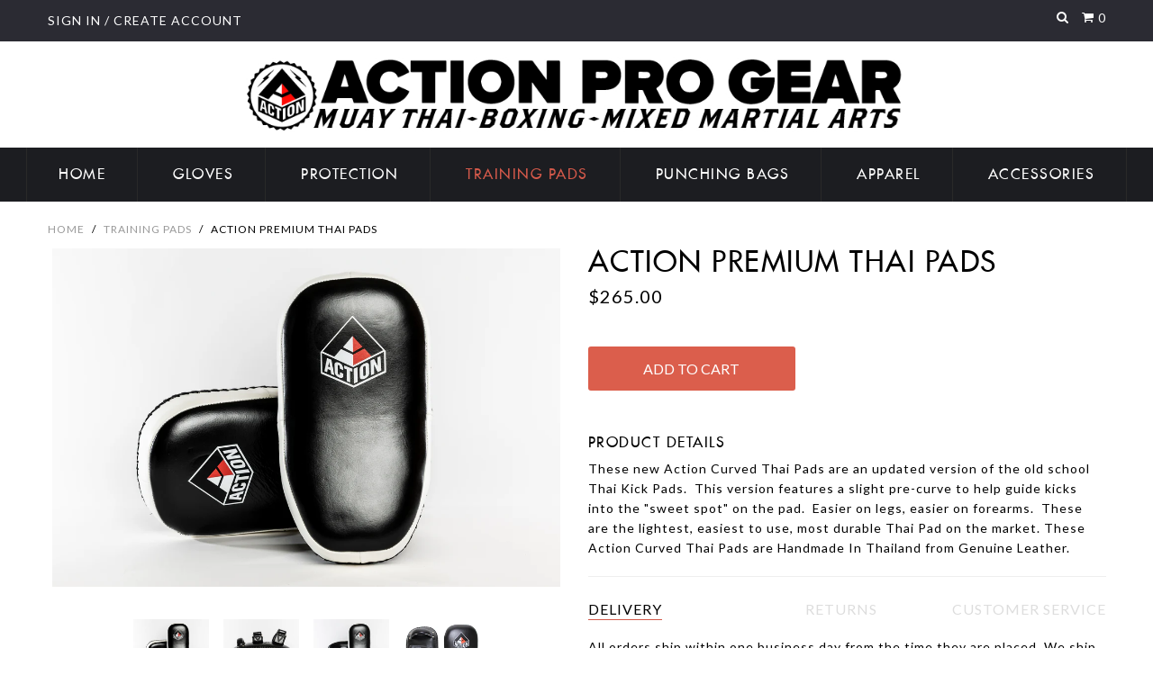

--- FILE ---
content_type: text/html; charset=utf-8
request_url: https://www.actionprogear.com/collections/training-pads/products/action-curved-thai-pads
body_size: 19707
content:
<!DOCTYPE html>
<!--[if lt IE 7 ]><html class="ie ie6" lang="en"> <![endif]-->
<!--[if IE 7 ]><html class="ie ie7" lang="en"> <![endif]-->
<!--[if IE 8 ]><html class="ie ie8" lang="en"> <![endif]-->
<!--[if (gte IE 9)|!(IE)]><!--><html lang="en"> <!--<![endif]-->
<head>
  

<!-- SEO Manager 4.2.5 -->
<title>Action Premium Thai Pads</title>
<meta name='description' content='These new Action Curved Thai Pads are an updated version of the old school Thai Kick Pads.  This version features a slight pre-curve to help guide kicks into the &quot;sweet spot&quot; on the pad.  Easier on legs, easier on forearms.  These are the lightest, easiest to use, most durable Thai Pad on the market. These Action Curve' />



<meta name="robots" content="index">


<meta name="robots" content="follow">








<!-- JSON-LD support -->
<script type="application/ld+json">
{
	"@context": "http://schema.org",
	"@type": "Organization",
	"url": "https://www.actionprogear.com","logo": "https://customers.seometamanager.com/knowledgegraph/logo/actionprogear_myshopify_com_logo.jpg","sameAs" : [
		, , , , "https", "https://twitter.com/actionprogear", "https://www.instagram.com/actionprogear/", "https://www.youtube.com/channel/UCcJi3JEe1jXV2NkEVOEmdEg", , , , , , , , , , , , , , , , , , , , , , , , , , , , 
	]}
</script>
<script type="application/ld+json">
{
  "@context": "http://schema.org",
  "@type": "WebSite",
  "url": "https://www.actionprogear.com",
  "potentialAction": {
      "@type": "SearchAction",
      "target": "https://www.actionprogear.com/search?q={query}",
      "query-input": "required name=query"
  }
}
</script><script type="application/ld+json">
{
	"@context": "http://schema.org",
	"@type": "Product",
	"brand": {
		"@type": "Brand",
		"name": "Action"
	},
	"sku": "ATP2",
	"description": "These new Action Curved Thai Pads are an updated version of the old school Thai Kick Pads.  This version features a slight pre-curve to help guide kicks into the \"sweet spot\" on the pad.  Easier on legs, easier on forearms.  These are the lightest, easiest to use, most durable Thai Pad on the market. These Action Curved Thai Pads are Handmade In Thailand from Genuine Leather. ",
	"url": "https:\/\/www.actionprogear.com\/products\/action-curved-thai-pads",
	"name": "Action Premium Thai Pads","image": "https://www.actionprogear.com/cdn/shop/files/IMG_5258_grande.jpg?v=1747682470","offers": {
		"@type": "Offer",
		"price": "265.00",
		"priceCurrency": "USD",
		"availability": "InStock",
		"itemCondition": "http://schema.org/NewCondition"
	}}
</script>
<!-- end: SEO Manager 4.2.5 -->


  <!-- Google Web Fonts
================================================== -->

  
  
  <link href='//fonts.googleapis.com/css?family=Arvo:400,700' rel='stylesheet' type='text/css'>
    

  
  
  <link href='//fonts.googleapis.com/css?family=Glegoo' rel='stylesheet' type='text/css'>
  

  
  
  <link href='//fonts.googleapis.com/css?family=Lato:300,400,700' rel='stylesheet' type='text/css'>
    

  
  
  <link href='//fonts.googleapis.com/css?family=Lobster' rel='stylesheet' type='text/css'>
     

  
  
  <link href='//fonts.googleapis.com/css?family=Lobster+Two:400,700' rel='stylesheet' type='text/css'>
     

  
  
  <link href='//fonts.googleapis.com/css?family=Montserrat:400,700' rel='stylesheet' type='text/css'>
    

  
  
  <link href='//fonts.googleapis.com/css?family=Noticia+Text:400,700' rel='stylesheet' type='text/css'>
       

  
  
  <link href='//fonts.googleapis.com/css?family=Open+Sans:400,300,700' rel='stylesheet' type='text/css'>
    

  
  
  <link href='//fonts.googleapis.com/css?family=Open+Sans+Condensed:300,700' rel='stylesheet' type='text/css'>
  

  
  
  <link href='//fonts.googleapis.com/css?family=Oswald:400,300,700' rel='stylesheet' type='text/css'>
  

  
  
  <link href='//fonts.googleapis.com/css?family=PT+Sans:400,700' rel='stylesheet' type='text/css'>
      

  
  
  <link href='//fonts.googleapis.com/css?family=PT+Sans+Narrow:400,700' rel='stylesheet' type='text/css'>
   

  
  
  <link href='//fonts.googleapis.com/css?family=Questrial' rel='stylesheet' type='text/css'>
     

  
  
  <link href='//fonts.googleapis.com/css?family=Raleway:400,300,700' rel='stylesheet' type='text/css'>
    


<meta property="og:type" content="product">
<meta property="og:title" content="Action Premium Thai Pads">
<meta property="og:url" content="https://www.actionprogear.com/products/action-curved-thai-pads">
<meta property="og:description" content="These new Action Curved Thai Pads are an updated version of the old school Thai Kick Pads.  This version features a slight pre-curve to help guide kicks into the &quot;sweet spot&quot; on the pad.  Easier on legs, easier on forearms.  These are the lightest, easiest to use, most durable Thai Pad on the market. These Action Curved Thai Pads are Handmade In Thailand from Genuine Leather. ">

<meta property="og:image" content="http://www.actionprogear.com/cdn/shop/files/IMG_5258_grande.jpg?v=1747682470">
<meta property="og:image:secure_url" content="https://www.actionprogear.com/cdn/shop/files/IMG_5258_grande.jpg?v=1747682470">

<meta property="og:image" content="http://www.actionprogear.com/cdn/shop/files/IMG_5262_grande.jpg?v=1747682470">
<meta property="og:image:secure_url" content="https://www.actionprogear.com/cdn/shop/files/IMG_5262_grande.jpg?v=1747682470">

<meta property="og:image" content="http://www.actionprogear.com/cdn/shop/files/IMG_5256_grande.jpg?v=1747682470">
<meta property="og:image:secure_url" content="https://www.actionprogear.com/cdn/shop/files/IMG_5256_grande.jpg?v=1747682470">

<meta property="og:price:amount" content="265.00">
<meta property="og:price:currency" content="USD">

<meta property="og:site_name" content="Action Pro Gear">



<meta name="twitter:card" content="summary">


<meta name="twitter:site" content="@actionprogear">


<meta name="twitter:title" content="Action Premium Thai Pads">
<meta name="twitter:description" content="These new Action Curved Thai Pads are an updated version of the old school Thai Kick Pads.  This version features a slight pre-curve to help guide kicks into the &quot;sweet spot&quot; on the pad.  Easier on le">
<meta name="twitter:image" content="https://www.actionprogear.com/cdn/shop/files/IMG_5258_large.jpg?v=1747682470">
<meta name="twitter:image:width" content="480">
<meta name="twitter:image:height" content="480">

  
  
 
  <!-- Meta 
================================================== -->

  
  <link rel="canonical" href="https://www.actionprogear.com/products/action-curved-thai-pads" />


  <!-- Mobile Specific Metas
================================================== -->
  <meta name="viewport" content="width=device-width, initial-scale=1, maximum-scale=1">

  <!-- CSS
================================================== -->

  <link href="//www.actionprogear.com/cdn/shop/t/6/assets/stylesheet.css?v=85702828495342014641758828698" rel="stylesheet" type="text/css" media="all" />  
  <link href="//www.actionprogear.com/cdn/shop/t/6/assets/layout.css?v=78741972971116728031506456871" rel="stylesheet" type="text/css" media="all" />
  <link href="//www.actionprogear.com/cdn/shop/t/6/assets/flexslider.css?v=167853096048703834411506456871" rel="stylesheet" type="text/css" media="all" />
  <link href="//www.actionprogear.com/cdn/shop/t/6/assets/jquery.fs.selecter.css?v=123680367040551680281506456863" rel="stylesheet" type="text/css" media="all" />
  <link href="//www.actionprogear.com/cdn/shop/t/6/assets/jquery.fancybox.css?v=49506620908487673081764707240" rel="stylesheet" type="text/css" media="all" />
  <link href="//www.actionprogear.com/cdn/shop/t/6/assets/font-awesome.css?v=79408481144322136341506456859" rel="stylesheet" type="text/css" media="all" />


  <!--[if IE 7]>
<link href="//www.actionprogear.com/cdn/shop/t/6/assets/ie7.css?v=173202355345939848621506456862" rel="stylesheet" type="text/css" media="all" />
<![endif]-->

  <!--[if lt IE 9]>
<script src="//html5shim.googlecode.com/svn/trunk/html5.js"></script>
<![endif]-->

  <!-- JS
================================================= -->

  <script type="text/javascript" src="//ajax.googleapis.com/ajax/libs/jquery/1.11.0/jquery.min.js"></script>

  <script src="//www.actionprogear.com/cdn/shop/t/6/assets/theme.js?v=161750496584357022761506456872" type="text/javascript"></script>  
  <script src="//www.actionprogear.com/cdn/shopifycloud/storefront/assets/themes_support/option_selection-b017cd28.js" type="text/javascript"></script>
  <script src="//www.actionprogear.com/cdn/shop/t/6/assets/jquery.flexslider.js?v=87967274170219106311506456863" type="text/javascript"></script>
  <script src="//www.actionprogear.com/cdn/shop/t/6/assets/jquery.easing.1.3.js?v=172541285191835633401506456862" type="text/javascript"></script>
  <script src="//www.actionprogear.com/cdn/shop/t/6/assets/jquery.fs.selecter.min.js?v=121112644360495546941506456863" type="text/javascript"></script>
  <script src="//www.actionprogear.com/cdn/shop/t/6/assets/jquery.fs.shifter.js?v=83991736618713281761506456863" type="text/javascript"></script>
  <script src="//www.actionprogear.com/cdn/shop/t/6/assets/jquery.fancybox.pack.js?v=98388074616830255951506456863" type="text/javascript"></script> 
  <script src="//www.actionprogear.com/cdn/shop/t/6/assets/jquery.elevatezoom.js?v=41461768052650408631506456862" type="text/javascript"></script>  
  <script src="//www.actionprogear.com/cdn/shop/t/6/assets/jquery.placeholder.js?v=23817066470502801731506456863" type="text/javascript"></script>  
  <script src="//www.actionprogear.com/cdn/shop/t/6/assets/jquery.cookie.js?v=61671871682430135081506456862" type="text/javascript"></script>

      

  <script type="text/javascript" async src="https://judge.me/shopify.js"></script>

  <!--[if (gte IE 6)&(lte IE 8)]>
  <script src="//www.actionprogear.com/cdn/shop/t/6/assets/selectivizr-min.js?v=53916545486504562791506456867" type="text/javascript"></script>
  <![endif]-->   

  <script>window.performance && window.performance.mark && window.performance.mark('shopify.content_for_header.start');</script><meta name="google-site-verification" content="vnkN7pZVB3H20gFdNcqde28THrGd2No-1yNbzfICfVQ">
<meta id="shopify-digital-wallet" name="shopify-digital-wallet" content="/2510543/digital_wallets/dialog">
<meta name="shopify-checkout-api-token" content="c11d88f12448aaffeff60634654c5918">
<meta id="in-context-paypal-metadata" data-shop-id="2510543" data-venmo-supported="false" data-environment="production" data-locale="en_US" data-paypal-v4="true" data-currency="USD">
<link rel="alternate" type="application/json+oembed" href="https://www.actionprogear.com/products/action-curved-thai-pads.oembed">
<script async="async" src="/checkouts/internal/preloads.js?locale=en-US"></script>
<link rel="preconnect" href="https://shop.app" crossorigin="anonymous">
<script async="async" src="https://shop.app/checkouts/internal/preloads.js?locale=en-US&shop_id=2510543" crossorigin="anonymous"></script>
<script id="apple-pay-shop-capabilities" type="application/json">{"shopId":2510543,"countryCode":"US","currencyCode":"USD","merchantCapabilities":["supports3DS"],"merchantId":"gid:\/\/shopify\/Shop\/2510543","merchantName":"Action Pro Gear","requiredBillingContactFields":["postalAddress","email"],"requiredShippingContactFields":["postalAddress","email"],"shippingType":"shipping","supportedNetworks":["visa","masterCard","amex","discover","elo","jcb"],"total":{"type":"pending","label":"Action Pro Gear","amount":"1.00"},"shopifyPaymentsEnabled":true,"supportsSubscriptions":true}</script>
<script id="shopify-features" type="application/json">{"accessToken":"c11d88f12448aaffeff60634654c5918","betas":["rich-media-storefront-analytics"],"domain":"www.actionprogear.com","predictiveSearch":true,"shopId":2510543,"locale":"en"}</script>
<script>var Shopify = Shopify || {};
Shopify.shop = "actionprogear.myshopify.com";
Shopify.locale = "en";
Shopify.currency = {"active":"USD","rate":"1.0"};
Shopify.country = "US";
Shopify.theme = {"name":"Copy of Vantage \/\/ LATEST \/\/ SEED_B4Bold_CSP","id":3089563678,"schema_name":null,"schema_version":null,"theme_store_id":459,"role":"main"};
Shopify.theme.handle = "null";
Shopify.theme.style = {"id":null,"handle":null};
Shopify.cdnHost = "www.actionprogear.com/cdn";
Shopify.routes = Shopify.routes || {};
Shopify.routes.root = "/";</script>
<script type="module">!function(o){(o.Shopify=o.Shopify||{}).modules=!0}(window);</script>
<script>!function(o){function n(){var o=[];function n(){o.push(Array.prototype.slice.apply(arguments))}return n.q=o,n}var t=o.Shopify=o.Shopify||{};t.loadFeatures=n(),t.autoloadFeatures=n()}(window);</script>
<script>
  window.ShopifyPay = window.ShopifyPay || {};
  window.ShopifyPay.apiHost = "shop.app\/pay";
  window.ShopifyPay.redirectState = null;
</script>
<script id="shop-js-analytics" type="application/json">{"pageType":"product"}</script>
<script defer="defer" async type="module" src="//www.actionprogear.com/cdn/shopifycloud/shop-js/modules/v2/client.init-shop-cart-sync_BT-GjEfc.en.esm.js"></script>
<script defer="defer" async type="module" src="//www.actionprogear.com/cdn/shopifycloud/shop-js/modules/v2/chunk.common_D58fp_Oc.esm.js"></script>
<script defer="defer" async type="module" src="//www.actionprogear.com/cdn/shopifycloud/shop-js/modules/v2/chunk.modal_xMitdFEc.esm.js"></script>
<script type="module">
  await import("//www.actionprogear.com/cdn/shopifycloud/shop-js/modules/v2/client.init-shop-cart-sync_BT-GjEfc.en.esm.js");
await import("//www.actionprogear.com/cdn/shopifycloud/shop-js/modules/v2/chunk.common_D58fp_Oc.esm.js");
await import("//www.actionprogear.com/cdn/shopifycloud/shop-js/modules/v2/chunk.modal_xMitdFEc.esm.js");

  window.Shopify.SignInWithShop?.initShopCartSync?.({"fedCMEnabled":true,"windoidEnabled":true});

</script>
<script>
  window.Shopify = window.Shopify || {};
  if (!window.Shopify.featureAssets) window.Shopify.featureAssets = {};
  window.Shopify.featureAssets['shop-js'] = {"shop-cart-sync":["modules/v2/client.shop-cart-sync_DZOKe7Ll.en.esm.js","modules/v2/chunk.common_D58fp_Oc.esm.js","modules/v2/chunk.modal_xMitdFEc.esm.js"],"init-fed-cm":["modules/v2/client.init-fed-cm_B6oLuCjv.en.esm.js","modules/v2/chunk.common_D58fp_Oc.esm.js","modules/v2/chunk.modal_xMitdFEc.esm.js"],"shop-cash-offers":["modules/v2/client.shop-cash-offers_D2sdYoxE.en.esm.js","modules/v2/chunk.common_D58fp_Oc.esm.js","modules/v2/chunk.modal_xMitdFEc.esm.js"],"shop-login-button":["modules/v2/client.shop-login-button_QeVjl5Y3.en.esm.js","modules/v2/chunk.common_D58fp_Oc.esm.js","modules/v2/chunk.modal_xMitdFEc.esm.js"],"pay-button":["modules/v2/client.pay-button_DXTOsIq6.en.esm.js","modules/v2/chunk.common_D58fp_Oc.esm.js","modules/v2/chunk.modal_xMitdFEc.esm.js"],"shop-button":["modules/v2/client.shop-button_DQZHx9pm.en.esm.js","modules/v2/chunk.common_D58fp_Oc.esm.js","modules/v2/chunk.modal_xMitdFEc.esm.js"],"avatar":["modules/v2/client.avatar_BTnouDA3.en.esm.js"],"init-windoid":["modules/v2/client.init-windoid_CR1B-cfM.en.esm.js","modules/v2/chunk.common_D58fp_Oc.esm.js","modules/v2/chunk.modal_xMitdFEc.esm.js"],"init-shop-for-new-customer-accounts":["modules/v2/client.init-shop-for-new-customer-accounts_C_vY_xzh.en.esm.js","modules/v2/client.shop-login-button_QeVjl5Y3.en.esm.js","modules/v2/chunk.common_D58fp_Oc.esm.js","modules/v2/chunk.modal_xMitdFEc.esm.js"],"init-shop-email-lookup-coordinator":["modules/v2/client.init-shop-email-lookup-coordinator_BI7n9ZSv.en.esm.js","modules/v2/chunk.common_D58fp_Oc.esm.js","modules/v2/chunk.modal_xMitdFEc.esm.js"],"init-shop-cart-sync":["modules/v2/client.init-shop-cart-sync_BT-GjEfc.en.esm.js","modules/v2/chunk.common_D58fp_Oc.esm.js","modules/v2/chunk.modal_xMitdFEc.esm.js"],"shop-toast-manager":["modules/v2/client.shop-toast-manager_DiYdP3xc.en.esm.js","modules/v2/chunk.common_D58fp_Oc.esm.js","modules/v2/chunk.modal_xMitdFEc.esm.js"],"init-customer-accounts":["modules/v2/client.init-customer-accounts_D9ZNqS-Q.en.esm.js","modules/v2/client.shop-login-button_QeVjl5Y3.en.esm.js","modules/v2/chunk.common_D58fp_Oc.esm.js","modules/v2/chunk.modal_xMitdFEc.esm.js"],"init-customer-accounts-sign-up":["modules/v2/client.init-customer-accounts-sign-up_iGw4briv.en.esm.js","modules/v2/client.shop-login-button_QeVjl5Y3.en.esm.js","modules/v2/chunk.common_D58fp_Oc.esm.js","modules/v2/chunk.modal_xMitdFEc.esm.js"],"shop-follow-button":["modules/v2/client.shop-follow-button_CqMgW2wH.en.esm.js","modules/v2/chunk.common_D58fp_Oc.esm.js","modules/v2/chunk.modal_xMitdFEc.esm.js"],"checkout-modal":["modules/v2/client.checkout-modal_xHeaAweL.en.esm.js","modules/v2/chunk.common_D58fp_Oc.esm.js","modules/v2/chunk.modal_xMitdFEc.esm.js"],"shop-login":["modules/v2/client.shop-login_D91U-Q7h.en.esm.js","modules/v2/chunk.common_D58fp_Oc.esm.js","modules/v2/chunk.modal_xMitdFEc.esm.js"],"lead-capture":["modules/v2/client.lead-capture_BJmE1dJe.en.esm.js","modules/v2/chunk.common_D58fp_Oc.esm.js","modules/v2/chunk.modal_xMitdFEc.esm.js"],"payment-terms":["modules/v2/client.payment-terms_Ci9AEqFq.en.esm.js","modules/v2/chunk.common_D58fp_Oc.esm.js","modules/v2/chunk.modal_xMitdFEc.esm.js"]};
</script>
<script id="__st">var __st={"a":2510543,"offset":-28800,"reqid":"0a843759-a046-40d4-ac24-8ab17276e87e-1769083154","pageurl":"www.actionprogear.com\/collections\/training-pads\/products\/action-curved-thai-pads","u":"d5457696259c","p":"product","rtyp":"product","rid":6003709893};</script>
<script>window.ShopifyPaypalV4VisibilityTracking = true;</script>
<script id="captcha-bootstrap">!function(){'use strict';const t='contact',e='account',n='new_comment',o=[[t,t],['blogs',n],['comments',n],[t,'customer']],c=[[e,'customer_login'],[e,'guest_login'],[e,'recover_customer_password'],[e,'create_customer']],r=t=>t.map((([t,e])=>`form[action*='/${t}']:not([data-nocaptcha='true']) input[name='form_type'][value='${e}']`)).join(','),a=t=>()=>t?[...document.querySelectorAll(t)].map((t=>t.form)):[];function s(){const t=[...o],e=r(t);return a(e)}const i='password',u='form_key',d=['recaptcha-v3-token','g-recaptcha-response','h-captcha-response',i],f=()=>{try{return window.sessionStorage}catch{return}},m='__shopify_v',_=t=>t.elements[u];function p(t,e,n=!1){try{const o=window.sessionStorage,c=JSON.parse(o.getItem(e)),{data:r}=function(t){const{data:e,action:n}=t;return t[m]||n?{data:e,action:n}:{data:t,action:n}}(c);for(const[e,n]of Object.entries(r))t.elements[e]&&(t.elements[e].value=n);n&&o.removeItem(e)}catch(o){console.error('form repopulation failed',{error:o})}}const l='form_type',E='cptcha';function T(t){t.dataset[E]=!0}const w=window,h=w.document,L='Shopify',v='ce_forms',y='captcha';let A=!1;((t,e)=>{const n=(g='f06e6c50-85a8-45c8-87d0-21a2b65856fe',I='https://cdn.shopify.com/shopifycloud/storefront-forms-hcaptcha/ce_storefront_forms_captcha_hcaptcha.v1.5.2.iife.js',D={infoText:'Protected by hCaptcha',privacyText:'Privacy',termsText:'Terms'},(t,e,n)=>{const o=w[L][v],c=o.bindForm;if(c)return c(t,g,e,D).then(n);var r;o.q.push([[t,g,e,D],n]),r=I,A||(h.body.append(Object.assign(h.createElement('script'),{id:'captcha-provider',async:!0,src:r})),A=!0)});var g,I,D;w[L]=w[L]||{},w[L][v]=w[L][v]||{},w[L][v].q=[],w[L][y]=w[L][y]||{},w[L][y].protect=function(t,e){n(t,void 0,e),T(t)},Object.freeze(w[L][y]),function(t,e,n,w,h,L){const[v,y,A,g]=function(t,e,n){const i=e?o:[],u=t?c:[],d=[...i,...u],f=r(d),m=r(i),_=r(d.filter((([t,e])=>n.includes(e))));return[a(f),a(m),a(_),s()]}(w,h,L),I=t=>{const e=t.target;return e instanceof HTMLFormElement?e:e&&e.form},D=t=>v().includes(t);t.addEventListener('submit',(t=>{const e=I(t);if(!e)return;const n=D(e)&&!e.dataset.hcaptchaBound&&!e.dataset.recaptchaBound,o=_(e),c=g().includes(e)&&(!o||!o.value);(n||c)&&t.preventDefault(),c&&!n&&(function(t){try{if(!f())return;!function(t){const e=f();if(!e)return;const n=_(t);if(!n)return;const o=n.value;o&&e.removeItem(o)}(t);const e=Array.from(Array(32),(()=>Math.random().toString(36)[2])).join('');!function(t,e){_(t)||t.append(Object.assign(document.createElement('input'),{type:'hidden',name:u})),t.elements[u].value=e}(t,e),function(t,e){const n=f();if(!n)return;const o=[...t.querySelectorAll(`input[type='${i}']`)].map((({name:t})=>t)),c=[...d,...o],r={};for(const[a,s]of new FormData(t).entries())c.includes(a)||(r[a]=s);n.setItem(e,JSON.stringify({[m]:1,action:t.action,data:r}))}(t,e)}catch(e){console.error('failed to persist form',e)}}(e),e.submit())}));const S=(t,e)=>{t&&!t.dataset[E]&&(n(t,e.some((e=>e===t))),T(t))};for(const o of['focusin','change'])t.addEventListener(o,(t=>{const e=I(t);D(e)&&S(e,y())}));const B=e.get('form_key'),M=e.get(l),P=B&&M;t.addEventListener('DOMContentLoaded',(()=>{const t=y();if(P)for(const e of t)e.elements[l].value===M&&p(e,B);[...new Set([...A(),...v().filter((t=>'true'===t.dataset.shopifyCaptcha))])].forEach((e=>S(e,t)))}))}(h,new URLSearchParams(w.location.search),n,t,e,['guest_login'])})(!0,!0)}();</script>
<script integrity="sha256-4kQ18oKyAcykRKYeNunJcIwy7WH5gtpwJnB7kiuLZ1E=" data-source-attribution="shopify.loadfeatures" defer="defer" src="//www.actionprogear.com/cdn/shopifycloud/storefront/assets/storefront/load_feature-a0a9edcb.js" crossorigin="anonymous"></script>
<script crossorigin="anonymous" defer="defer" src="//www.actionprogear.com/cdn/shopifycloud/storefront/assets/shopify_pay/storefront-65b4c6d7.js?v=20250812"></script>
<script data-source-attribution="shopify.dynamic_checkout.dynamic.init">var Shopify=Shopify||{};Shopify.PaymentButton=Shopify.PaymentButton||{isStorefrontPortableWallets:!0,init:function(){window.Shopify.PaymentButton.init=function(){};var t=document.createElement("script");t.src="https://www.actionprogear.com/cdn/shopifycloud/portable-wallets/latest/portable-wallets.en.js",t.type="module",document.head.appendChild(t)}};
</script>
<script data-source-attribution="shopify.dynamic_checkout.buyer_consent">
  function portableWalletsHideBuyerConsent(e){var t=document.getElementById("shopify-buyer-consent"),n=document.getElementById("shopify-subscription-policy-button");t&&n&&(t.classList.add("hidden"),t.setAttribute("aria-hidden","true"),n.removeEventListener("click",e))}function portableWalletsShowBuyerConsent(e){var t=document.getElementById("shopify-buyer-consent"),n=document.getElementById("shopify-subscription-policy-button");t&&n&&(t.classList.remove("hidden"),t.removeAttribute("aria-hidden"),n.addEventListener("click",e))}window.Shopify?.PaymentButton&&(window.Shopify.PaymentButton.hideBuyerConsent=portableWalletsHideBuyerConsent,window.Shopify.PaymentButton.showBuyerConsent=portableWalletsShowBuyerConsent);
</script>
<script data-source-attribution="shopify.dynamic_checkout.cart.bootstrap">document.addEventListener("DOMContentLoaded",(function(){function t(){return document.querySelector("shopify-accelerated-checkout-cart, shopify-accelerated-checkout")}if(t())Shopify.PaymentButton.init();else{new MutationObserver((function(e,n){t()&&(Shopify.PaymentButton.init(),n.disconnect())})).observe(document.body,{childList:!0,subtree:!0})}}));
</script>
<script id='scb4127' type='text/javascript' async='' src='https://www.actionprogear.com/cdn/shopifycloud/privacy-banner/storefront-banner.js'></script><link id="shopify-accelerated-checkout-styles" rel="stylesheet" media="screen" href="https://www.actionprogear.com/cdn/shopifycloud/portable-wallets/latest/accelerated-checkout-backwards-compat.css" crossorigin="anonymous">
<style id="shopify-accelerated-checkout-cart">
        #shopify-buyer-consent {
  margin-top: 1em;
  display: inline-block;
  width: 100%;
}

#shopify-buyer-consent.hidden {
  display: none;
}

#shopify-subscription-policy-button {
  background: none;
  border: none;
  padding: 0;
  text-decoration: underline;
  font-size: inherit;
  cursor: pointer;
}

#shopify-subscription-policy-button::before {
  box-shadow: none;
}

      </style>

<script>window.performance && window.performance.mark && window.performance.mark('shopify.content_for_header.end');</script>

  

  <!-- Favicons
================================================== -->
  <link rel="shortcut icon" href="//www.actionprogear.com/cdn/shop/t/6/assets/favicon.png?v=183564326355949039341506456858">
  
<meta name="google-site-verification" content="pw7hEDQNFKoP53xnthTCUJmIYRqo1OhkdX60kzYVtpc" />

<script src="https://cdn.shopify.com/extensions/019bdd98-4781-79f9-bd45-b95809be009f/downpay-1299/assets/downpay-product-ui.js" type="text/javascript" defer="defer"></script>
<link href="https://cdn.shopify.com/extensions/019bdd98-4781-79f9-bd45-b95809be009f/downpay-1299/assets/downpay-product.css" rel="stylesheet" type="text/css" media="all">
<link href="https://monorail-edge.shopifysvc.com" rel="dns-prefetch">
<script>(function(){if ("sendBeacon" in navigator && "performance" in window) {try {var session_token_from_headers = performance.getEntriesByType('navigation')[0].serverTiming.find(x => x.name == '_s').description;} catch {var session_token_from_headers = undefined;}var session_cookie_matches = document.cookie.match(/_shopify_s=([^;]*)/);var session_token_from_cookie = session_cookie_matches && session_cookie_matches.length === 2 ? session_cookie_matches[1] : "";var session_token = session_token_from_headers || session_token_from_cookie || "";function handle_abandonment_event(e) {var entries = performance.getEntries().filter(function(entry) {return /monorail-edge.shopifysvc.com/.test(entry.name);});if (!window.abandonment_tracked && entries.length === 0) {window.abandonment_tracked = true;var currentMs = Date.now();var navigation_start = performance.timing.navigationStart;var payload = {shop_id: 2510543,url: window.location.href,navigation_start,duration: currentMs - navigation_start,session_token,page_type: "product"};window.navigator.sendBeacon("https://monorail-edge.shopifysvc.com/v1/produce", JSON.stringify({schema_id: "online_store_buyer_site_abandonment/1.1",payload: payload,metadata: {event_created_at_ms: currentMs,event_sent_at_ms: currentMs}}));}}window.addEventListener('pagehide', handle_abandonment_event);}}());</script>
<script id="web-pixels-manager-setup">(function e(e,d,r,n,o){if(void 0===o&&(o={}),!Boolean(null===(a=null===(i=window.Shopify)||void 0===i?void 0:i.analytics)||void 0===a?void 0:a.replayQueue)){var i,a;window.Shopify=window.Shopify||{};var t=window.Shopify;t.analytics=t.analytics||{};var s=t.analytics;s.replayQueue=[],s.publish=function(e,d,r){return s.replayQueue.push([e,d,r]),!0};try{self.performance.mark("wpm:start")}catch(e){}var l=function(){var e={modern:/Edge?\/(1{2}[4-9]|1[2-9]\d|[2-9]\d{2}|\d{4,})\.\d+(\.\d+|)|Firefox\/(1{2}[4-9]|1[2-9]\d|[2-9]\d{2}|\d{4,})\.\d+(\.\d+|)|Chrom(ium|e)\/(9{2}|\d{3,})\.\d+(\.\d+|)|(Maci|X1{2}).+ Version\/(15\.\d+|(1[6-9]|[2-9]\d|\d{3,})\.\d+)([,.]\d+|)( \(\w+\)|)( Mobile\/\w+|) Safari\/|Chrome.+OPR\/(9{2}|\d{3,})\.\d+\.\d+|(CPU[ +]OS|iPhone[ +]OS|CPU[ +]iPhone|CPU IPhone OS|CPU iPad OS)[ +]+(15[._]\d+|(1[6-9]|[2-9]\d|\d{3,})[._]\d+)([._]\d+|)|Android:?[ /-](13[3-9]|1[4-9]\d|[2-9]\d{2}|\d{4,})(\.\d+|)(\.\d+|)|Android.+Firefox\/(13[5-9]|1[4-9]\d|[2-9]\d{2}|\d{4,})\.\d+(\.\d+|)|Android.+Chrom(ium|e)\/(13[3-9]|1[4-9]\d|[2-9]\d{2}|\d{4,})\.\d+(\.\d+|)|SamsungBrowser\/([2-9]\d|\d{3,})\.\d+/,legacy:/Edge?\/(1[6-9]|[2-9]\d|\d{3,})\.\d+(\.\d+|)|Firefox\/(5[4-9]|[6-9]\d|\d{3,})\.\d+(\.\d+|)|Chrom(ium|e)\/(5[1-9]|[6-9]\d|\d{3,})\.\d+(\.\d+|)([\d.]+$|.*Safari\/(?![\d.]+ Edge\/[\d.]+$))|(Maci|X1{2}).+ Version\/(10\.\d+|(1[1-9]|[2-9]\d|\d{3,})\.\d+)([,.]\d+|)( \(\w+\)|)( Mobile\/\w+|) Safari\/|Chrome.+OPR\/(3[89]|[4-9]\d|\d{3,})\.\d+\.\d+|(CPU[ +]OS|iPhone[ +]OS|CPU[ +]iPhone|CPU IPhone OS|CPU iPad OS)[ +]+(10[._]\d+|(1[1-9]|[2-9]\d|\d{3,})[._]\d+)([._]\d+|)|Android:?[ /-](13[3-9]|1[4-9]\d|[2-9]\d{2}|\d{4,})(\.\d+|)(\.\d+|)|Mobile Safari.+OPR\/([89]\d|\d{3,})\.\d+\.\d+|Android.+Firefox\/(13[5-9]|1[4-9]\d|[2-9]\d{2}|\d{4,})\.\d+(\.\d+|)|Android.+Chrom(ium|e)\/(13[3-9]|1[4-9]\d|[2-9]\d{2}|\d{4,})\.\d+(\.\d+|)|Android.+(UC? ?Browser|UCWEB|U3)[ /]?(15\.([5-9]|\d{2,})|(1[6-9]|[2-9]\d|\d{3,})\.\d+)\.\d+|SamsungBrowser\/(5\.\d+|([6-9]|\d{2,})\.\d+)|Android.+MQ{2}Browser\/(14(\.(9|\d{2,})|)|(1[5-9]|[2-9]\d|\d{3,})(\.\d+|))(\.\d+|)|K[Aa][Ii]OS\/(3\.\d+|([4-9]|\d{2,})\.\d+)(\.\d+|)/},d=e.modern,r=e.legacy,n=navigator.userAgent;return n.match(d)?"modern":n.match(r)?"legacy":"unknown"}(),u="modern"===l?"modern":"legacy",c=(null!=n?n:{modern:"",legacy:""})[u],f=function(e){return[e.baseUrl,"/wpm","/b",e.hashVersion,"modern"===e.buildTarget?"m":"l",".js"].join("")}({baseUrl:d,hashVersion:r,buildTarget:u}),m=function(e){var d=e.version,r=e.bundleTarget,n=e.surface,o=e.pageUrl,i=e.monorailEndpoint;return{emit:function(e){var a=e.status,t=e.errorMsg,s=(new Date).getTime(),l=JSON.stringify({metadata:{event_sent_at_ms:s},events:[{schema_id:"web_pixels_manager_load/3.1",payload:{version:d,bundle_target:r,page_url:o,status:a,surface:n,error_msg:t},metadata:{event_created_at_ms:s}}]});if(!i)return console&&console.warn&&console.warn("[Web Pixels Manager] No Monorail endpoint provided, skipping logging."),!1;try{return self.navigator.sendBeacon.bind(self.navigator)(i,l)}catch(e){}var u=new XMLHttpRequest;try{return u.open("POST",i,!0),u.setRequestHeader("Content-Type","text/plain"),u.send(l),!0}catch(e){return console&&console.warn&&console.warn("[Web Pixels Manager] Got an unhandled error while logging to Monorail."),!1}}}}({version:r,bundleTarget:l,surface:e.surface,pageUrl:self.location.href,monorailEndpoint:e.monorailEndpoint});try{o.browserTarget=l,function(e){var d=e.src,r=e.async,n=void 0===r||r,o=e.onload,i=e.onerror,a=e.sri,t=e.scriptDataAttributes,s=void 0===t?{}:t,l=document.createElement("script"),u=document.querySelector("head"),c=document.querySelector("body");if(l.async=n,l.src=d,a&&(l.integrity=a,l.crossOrigin="anonymous"),s)for(var f in s)if(Object.prototype.hasOwnProperty.call(s,f))try{l.dataset[f]=s[f]}catch(e){}if(o&&l.addEventListener("load",o),i&&l.addEventListener("error",i),u)u.appendChild(l);else{if(!c)throw new Error("Did not find a head or body element to append the script");c.appendChild(l)}}({src:f,async:!0,onload:function(){if(!function(){var e,d;return Boolean(null===(d=null===(e=window.Shopify)||void 0===e?void 0:e.analytics)||void 0===d?void 0:d.initialized)}()){var d=window.webPixelsManager.init(e)||void 0;if(d){var r=window.Shopify.analytics;r.replayQueue.forEach((function(e){var r=e[0],n=e[1],o=e[2];d.publishCustomEvent(r,n,o)})),r.replayQueue=[],r.publish=d.publishCustomEvent,r.visitor=d.visitor,r.initialized=!0}}},onerror:function(){return m.emit({status:"failed",errorMsg:"".concat(f," has failed to load")})},sri:function(e){var d=/^sha384-[A-Za-z0-9+/=]+$/;return"string"==typeof e&&d.test(e)}(c)?c:"",scriptDataAttributes:o}),m.emit({status:"loading"})}catch(e){m.emit({status:"failed",errorMsg:(null==e?void 0:e.message)||"Unknown error"})}}})({shopId: 2510543,storefrontBaseUrl: "https://www.actionprogear.com",extensionsBaseUrl: "https://extensions.shopifycdn.com/cdn/shopifycloud/web-pixels-manager",monorailEndpoint: "https://monorail-edge.shopifysvc.com/unstable/produce_batch",surface: "storefront-renderer",enabledBetaFlags: ["2dca8a86"],webPixelsConfigList: [{"id":"804421750","configuration":"{\"webPixelName\":\"Judge.me\"}","eventPayloadVersion":"v1","runtimeContext":"STRICT","scriptVersion":"34ad157958823915625854214640f0bf","type":"APP","apiClientId":683015,"privacyPurposes":["ANALYTICS"],"dataSharingAdjustments":{"protectedCustomerApprovalScopes":["read_customer_email","read_customer_name","read_customer_personal_data","read_customer_phone"]}},{"id":"524288118","configuration":"{\"config\":\"{\\\"google_tag_ids\\\":[\\\"GT-MBNL694R\\\",\\\"G-EZ8WLTF6PH\\\"],\\\"target_country\\\":\\\"US\\\",\\\"gtag_events\\\":[{\\\"type\\\":\\\"begin_checkout\\\",\\\"action_label\\\":\\\"G-EZ8WLTF6PH\\\"},{\\\"type\\\":\\\"search\\\",\\\"action_label\\\":\\\"G-EZ8WLTF6PH\\\"},{\\\"type\\\":\\\"view_item\\\",\\\"action_label\\\":[\\\"MC-7Q8VQCLTS1\\\",\\\"G-EZ8WLTF6PH\\\"]},{\\\"type\\\":\\\"purchase\\\",\\\"action_label\\\":[\\\"MC-7Q8VQCLTS1\\\",\\\"G-EZ8WLTF6PH\\\"]},{\\\"type\\\":\\\"page_view\\\",\\\"action_label\\\":[\\\"MC-7Q8VQCLTS1\\\",\\\"G-EZ8WLTF6PH\\\"]},{\\\"type\\\":\\\"add_payment_info\\\",\\\"action_label\\\":\\\"G-EZ8WLTF6PH\\\"},{\\\"type\\\":\\\"add_to_cart\\\",\\\"action_label\\\":\\\"G-EZ8WLTF6PH\\\"}],\\\"enable_monitoring_mode\\\":false}\"}","eventPayloadVersion":"v1","runtimeContext":"OPEN","scriptVersion":"b2a88bafab3e21179ed38636efcd8a93","type":"APP","apiClientId":1780363,"privacyPurposes":[],"dataSharingAdjustments":{"protectedCustomerApprovalScopes":["read_customer_address","read_customer_email","read_customer_name","read_customer_personal_data","read_customer_phone"]}},{"id":"52559990","eventPayloadVersion":"v1","runtimeContext":"LAX","scriptVersion":"1","type":"CUSTOM","privacyPurposes":["MARKETING"],"name":"Meta pixel (migrated)"},{"id":"76349558","eventPayloadVersion":"v1","runtimeContext":"LAX","scriptVersion":"1","type":"CUSTOM","privacyPurposes":["ANALYTICS"],"name":"Google Analytics tag (migrated)"},{"id":"shopify-app-pixel","configuration":"{}","eventPayloadVersion":"v1","runtimeContext":"STRICT","scriptVersion":"0450","apiClientId":"shopify-pixel","type":"APP","privacyPurposes":["ANALYTICS","MARKETING"]},{"id":"shopify-custom-pixel","eventPayloadVersion":"v1","runtimeContext":"LAX","scriptVersion":"0450","apiClientId":"shopify-pixel","type":"CUSTOM","privacyPurposes":["ANALYTICS","MARKETING"]}],isMerchantRequest: false,initData: {"shop":{"name":"Action Pro Gear","paymentSettings":{"currencyCode":"USD"},"myshopifyDomain":"actionprogear.myshopify.com","countryCode":"US","storefrontUrl":"https:\/\/www.actionprogear.com"},"customer":null,"cart":null,"checkout":null,"productVariants":[{"price":{"amount":265.0,"currencyCode":"USD"},"product":{"title":"Action Premium Thai Pads","vendor":"Action","id":"6003709893","untranslatedTitle":"Action Premium Thai Pads","url":"\/products\/action-curved-thai-pads","type":"Training Pads"},"id":"19339344837","image":{"src":"\/\/www.actionprogear.com\/cdn\/shop\/files\/IMG_5258.jpg?v=1747682470"},"sku":"ATP2","title":"Default Title","untranslatedTitle":"Default Title"}],"purchasingCompany":null},},"https://www.actionprogear.com/cdn","fcfee988w5aeb613cpc8e4bc33m6693e112",{"modern":"","legacy":""},{"shopId":"2510543","storefrontBaseUrl":"https:\/\/www.actionprogear.com","extensionBaseUrl":"https:\/\/extensions.shopifycdn.com\/cdn\/shopifycloud\/web-pixels-manager","surface":"storefront-renderer","enabledBetaFlags":"[\"2dca8a86\"]","isMerchantRequest":"false","hashVersion":"fcfee988w5aeb613cpc8e4bc33m6693e112","publish":"custom","events":"[[\"page_viewed\",{}],[\"product_viewed\",{\"productVariant\":{\"price\":{\"amount\":265.0,\"currencyCode\":\"USD\"},\"product\":{\"title\":\"Action Premium Thai Pads\",\"vendor\":\"Action\",\"id\":\"6003709893\",\"untranslatedTitle\":\"Action Premium Thai Pads\",\"url\":\"\/products\/action-curved-thai-pads\",\"type\":\"Training Pads\"},\"id\":\"19339344837\",\"image\":{\"src\":\"\/\/www.actionprogear.com\/cdn\/shop\/files\/IMG_5258.jpg?v=1747682470\"},\"sku\":\"ATP2\",\"title\":\"Default Title\",\"untranslatedTitle\":\"Default Title\"}}]]"});</script><script>
  window.ShopifyAnalytics = window.ShopifyAnalytics || {};
  window.ShopifyAnalytics.meta = window.ShopifyAnalytics.meta || {};
  window.ShopifyAnalytics.meta.currency = 'USD';
  var meta = {"product":{"id":6003709893,"gid":"gid:\/\/shopify\/Product\/6003709893","vendor":"Action","type":"Training Pads","handle":"action-curved-thai-pads","variants":[{"id":19339344837,"price":26500,"name":"Action Premium Thai Pads","public_title":null,"sku":"ATP2"}],"remote":false},"page":{"pageType":"product","resourceType":"product","resourceId":6003709893,"requestId":"0a843759-a046-40d4-ac24-8ab17276e87e-1769083154"}};
  for (var attr in meta) {
    window.ShopifyAnalytics.meta[attr] = meta[attr];
  }
</script>
<script class="analytics">
  (function () {
    var customDocumentWrite = function(content) {
      var jquery = null;

      if (window.jQuery) {
        jquery = window.jQuery;
      } else if (window.Checkout && window.Checkout.$) {
        jquery = window.Checkout.$;
      }

      if (jquery) {
        jquery('body').append(content);
      }
    };

    var hasLoggedConversion = function(token) {
      if (token) {
        return document.cookie.indexOf('loggedConversion=' + token) !== -1;
      }
      return false;
    }

    var setCookieIfConversion = function(token) {
      if (token) {
        var twoMonthsFromNow = new Date(Date.now());
        twoMonthsFromNow.setMonth(twoMonthsFromNow.getMonth() + 2);

        document.cookie = 'loggedConversion=' + token + '; expires=' + twoMonthsFromNow;
      }
    }

    var trekkie = window.ShopifyAnalytics.lib = window.trekkie = window.trekkie || [];
    if (trekkie.integrations) {
      return;
    }
    trekkie.methods = [
      'identify',
      'page',
      'ready',
      'track',
      'trackForm',
      'trackLink'
    ];
    trekkie.factory = function(method) {
      return function() {
        var args = Array.prototype.slice.call(arguments);
        args.unshift(method);
        trekkie.push(args);
        return trekkie;
      };
    };
    for (var i = 0; i < trekkie.methods.length; i++) {
      var key = trekkie.methods[i];
      trekkie[key] = trekkie.factory(key);
    }
    trekkie.load = function(config) {
      trekkie.config = config || {};
      trekkie.config.initialDocumentCookie = document.cookie;
      var first = document.getElementsByTagName('script')[0];
      var script = document.createElement('script');
      script.type = 'text/javascript';
      script.onerror = function(e) {
        var scriptFallback = document.createElement('script');
        scriptFallback.type = 'text/javascript';
        scriptFallback.onerror = function(error) {
                var Monorail = {
      produce: function produce(monorailDomain, schemaId, payload) {
        var currentMs = new Date().getTime();
        var event = {
          schema_id: schemaId,
          payload: payload,
          metadata: {
            event_created_at_ms: currentMs,
            event_sent_at_ms: currentMs
          }
        };
        return Monorail.sendRequest("https://" + monorailDomain + "/v1/produce", JSON.stringify(event));
      },
      sendRequest: function sendRequest(endpointUrl, payload) {
        // Try the sendBeacon API
        if (window && window.navigator && typeof window.navigator.sendBeacon === 'function' && typeof window.Blob === 'function' && !Monorail.isIos12()) {
          var blobData = new window.Blob([payload], {
            type: 'text/plain'
          });

          if (window.navigator.sendBeacon(endpointUrl, blobData)) {
            return true;
          } // sendBeacon was not successful

        } // XHR beacon

        var xhr = new XMLHttpRequest();

        try {
          xhr.open('POST', endpointUrl);
          xhr.setRequestHeader('Content-Type', 'text/plain');
          xhr.send(payload);
        } catch (e) {
          console.log(e);
        }

        return false;
      },
      isIos12: function isIos12() {
        return window.navigator.userAgent.lastIndexOf('iPhone; CPU iPhone OS 12_') !== -1 || window.navigator.userAgent.lastIndexOf('iPad; CPU OS 12_') !== -1;
      }
    };
    Monorail.produce('monorail-edge.shopifysvc.com',
      'trekkie_storefront_load_errors/1.1',
      {shop_id: 2510543,
      theme_id: 3089563678,
      app_name: "storefront",
      context_url: window.location.href,
      source_url: "//www.actionprogear.com/cdn/s/trekkie.storefront.1bbfab421998800ff09850b62e84b8915387986d.min.js"});

        };
        scriptFallback.async = true;
        scriptFallback.src = '//www.actionprogear.com/cdn/s/trekkie.storefront.1bbfab421998800ff09850b62e84b8915387986d.min.js';
        first.parentNode.insertBefore(scriptFallback, first);
      };
      script.async = true;
      script.src = '//www.actionprogear.com/cdn/s/trekkie.storefront.1bbfab421998800ff09850b62e84b8915387986d.min.js';
      first.parentNode.insertBefore(script, first);
    };
    trekkie.load(
      {"Trekkie":{"appName":"storefront","development":false,"defaultAttributes":{"shopId":2510543,"isMerchantRequest":null,"themeId":3089563678,"themeCityHash":"338790584880762889","contentLanguage":"en","currency":"USD","eventMetadataId":"60ccd830-ca90-46ce-8107-f02fb8a8d696"},"isServerSideCookieWritingEnabled":true,"monorailRegion":"shop_domain","enabledBetaFlags":["65f19447"]},"Session Attribution":{},"S2S":{"facebookCapiEnabled":false,"source":"trekkie-storefront-renderer","apiClientId":580111}}
    );

    var loaded = false;
    trekkie.ready(function() {
      if (loaded) return;
      loaded = true;

      window.ShopifyAnalytics.lib = window.trekkie;

      var originalDocumentWrite = document.write;
      document.write = customDocumentWrite;
      try { window.ShopifyAnalytics.merchantGoogleAnalytics.call(this); } catch(error) {};
      document.write = originalDocumentWrite;

      window.ShopifyAnalytics.lib.page(null,{"pageType":"product","resourceType":"product","resourceId":6003709893,"requestId":"0a843759-a046-40d4-ac24-8ab17276e87e-1769083154","shopifyEmitted":true});

      var match = window.location.pathname.match(/checkouts\/(.+)\/(thank_you|post_purchase)/)
      var token = match? match[1]: undefined;
      if (!hasLoggedConversion(token)) {
        setCookieIfConversion(token);
        window.ShopifyAnalytics.lib.track("Viewed Product",{"currency":"USD","variantId":19339344837,"productId":6003709893,"productGid":"gid:\/\/shopify\/Product\/6003709893","name":"Action Premium Thai Pads","price":"265.00","sku":"ATP2","brand":"Action","variant":null,"category":"Training Pads","nonInteraction":true,"remote":false},undefined,undefined,{"shopifyEmitted":true});
      window.ShopifyAnalytics.lib.track("monorail:\/\/trekkie_storefront_viewed_product\/1.1",{"currency":"USD","variantId":19339344837,"productId":6003709893,"productGid":"gid:\/\/shopify\/Product\/6003709893","name":"Action Premium Thai Pads","price":"265.00","sku":"ATP2","brand":"Action","variant":null,"category":"Training Pads","nonInteraction":true,"remote":false,"referer":"https:\/\/www.actionprogear.com\/collections\/training-pads\/products\/action-curved-thai-pads"});
      }
    });


        var eventsListenerScript = document.createElement('script');
        eventsListenerScript.async = true;
        eventsListenerScript.src = "//www.actionprogear.com/cdn/shopifycloud/storefront/assets/shop_events_listener-3da45d37.js";
        document.getElementsByTagName('head')[0].appendChild(eventsListenerScript);

})();</script>
  <script>
  if (!window.ga || (window.ga && typeof window.ga !== 'function')) {
    window.ga = function ga() {
      (window.ga.q = window.ga.q || []).push(arguments);
      if (window.Shopify && window.Shopify.analytics && typeof window.Shopify.analytics.publish === 'function') {
        window.Shopify.analytics.publish("ga_stub_called", {}, {sendTo: "google_osp_migration"});
      }
      console.error("Shopify's Google Analytics stub called with:", Array.from(arguments), "\nSee https://help.shopify.com/manual/promoting-marketing/pixels/pixel-migration#google for more information.");
    };
    if (window.Shopify && window.Shopify.analytics && typeof window.Shopify.analytics.publish === 'function') {
      window.Shopify.analytics.publish("ga_stub_initialized", {}, {sendTo: "google_osp_migration"});
    }
  }
</script>
<script
  defer
  src="https://www.actionprogear.com/cdn/shopifycloud/perf-kit/shopify-perf-kit-3.0.4.min.js"
  data-application="storefront-renderer"
  data-shop-id="2510543"
  data-render-region="gcp-us-central1"
  data-page-type="product"
  data-theme-instance-id="3089563678"
  data-theme-name=""
  data-theme-version=""
  data-monorail-region="shop_domain"
  data-resource-timing-sampling-rate="10"
  data-shs="true"
  data-shs-beacon="true"
  data-shs-export-with-fetch="true"
  data-shs-logs-sample-rate="1"
  data-shs-beacon-endpoint="https://www.actionprogear.com/api/collect"
></script>
</head>

<body class="gridlock shifter ">

  
  
  <div id="account-bar">
    <div class="row">
      <div class="desktop-12 tablet-6 mobile-3">
        <div style="float: left; margin: 12px 0">
          
          <span>
            
            <a href="/account/login" id="customer_login_link">Sign in</a> / <a href="/account/register" id="customer_register_link">Create account</a>
            
          </span>
          
        </div>

        <ul id="cart">
          <li>
            <a href="/search"><i class="fa fa-search" aria-hidden="true"></i></a>
          </li>

          <li>
            <a href="/cart"><i class="fa fa-shopping-cart" aria-hidden="true"></i> <span class="cart-count" style="position: relative; top: 1px;">0</span></a>
          </li>
        </ul>
      </div>
    </div>
  </div>

  <div id="mobile-header">
    <div class="row">
      <ul id="mobile-menu" class="mobile-3">
        
        
        <li>
          <a href="/account/login"><i class="fa fa-user"></i></a>
        </li>
        
        
        <li>
          <a href="/cart"><i class="fa fa-shopping-cart"></i> <span class="cart-count">0</span></a>
        </li>
        <li>
          <span class="shifter-handle">Menu</span>
        </li>
      </ul>     
    </div>
  </div>

  <div class="shifter-page">
    <div id="wrapper">

      <div id="header" class="row">	

        <div id="logo" class="desktop-8 desktop-push-2 tablet-6 mobile-3">
          
          <a href="/"><img src="//www.actionprogear.com/cdn/shop/t/6/assets/logo.png?v=4785473178634643721506456864" alt="Action Pro Gear" style="border: 0;"/></a>
          
        </div> 

      </div>  <!-- End Header -->

      <div class="clear"></div>    

      <nav class="navigation desktop-12">
        <ul class="nav">
          
          
           
                    
          
          <li><a href="/">Home</a></li>
               
          
          
           
                    
          
          <li class="dropdown"><a href="/collections/boxing-gloves">Gloves</a> 
            <ul class="submenu">
              
              
              
              <li><a href="/collections/boxing-gloves">Boxing Gloves</a></li>    
              

              
              
              
              <li><a href="/collections/mma-gloves">MMA Gloves</a></li>    
              

              
            </ul>
          </li>
               
          
          
           
                    
          
          <li><a href="/collections/protection">Protection</a></li>
               
          
          
           
                    
          
          <li><a class="active-item" href="/collections/training-pads">Training Pads</a></li>
               
          
          
           
                    
          
          <li><a href="/collections/heavy-bags">Punching Bags</a></li>
               
          
          
           
                    
          
          <li class="dropdown"><a href="/collections/t-shirts">Apparel</a> 
            <ul class="submenu">
              
              
              
              <li><a href="/collections/t-shirts">T-Shirts</a></li>    
              

              
              
              
              <li><a href="/collections/hats">Hats</a></li>    
              

              
              
              
              <li><a href="/collections/sweatshirts">Sweatshirts</a></li>    
              

              
            </ul>
          </li>
               
          
          
           
                    
          
          <li><a href="/collections/accessories">Accessories</a></li>
               
          
        </ul>
      </nav> <!-- End Navigation -->

      <div class="clear"></div>

    
      <div id="content" class="row">

        
        
        
<div id="breadcrumb" class="desktop-12">
  <a href="/" class="homepage-link" title="Home">Home</a>
  
              
  <span class="separator">/</span> 
  
  
  <a href="/collections/training-pads" title="">Training Pads</a>
  
  
  <span class="separator">/</span>
  <span class="page-title">Action Premium Thai Pads</span>
  
</div>

<div class="clear"></div> 
        
        

        <div itemscope itemtype="http://schema.org/Product" id="product-6003709893" class="product-page">

  <meta itemprop="url" content="https://www.actionprogear.com/products/action-curved-thai-pads">
  <meta itemprop="image" content="//www.actionprogear.com/cdn/shop/files/IMG_5258_grande.jpg?v=1747682470">

  <!--- For Mobile --->
  <div id="mobile-product" class="mobile-3">
    <div class="mobile-gallery">
      <ul class="slides">    
        
        <li data-thumb="//www.actionprogear.com/cdn/shop/files/IMG_5258_small.jpg?v=1747682470" data-image-id="33981328359542"><img data-image-id="33981328359542" src="//www.actionprogear.com/cdn/shop/files/IMG_5258_grande.jpg?v=1747682470" alt="Action Premium Thai Pads"></li>
        
        <li data-thumb="//www.actionprogear.com/cdn/shop/files/IMG_5262_small.jpg?v=1747682470" data-image-id="33981326688374"><img data-image-id="33981326688374" src="//www.actionprogear.com/cdn/shop/files/IMG_5262_grande.jpg?v=1747682470" alt="Action Premium Thai Pads"></li>
        
        <li data-thumb="//www.actionprogear.com/cdn/shop/files/IMG_5256_small.jpg?v=1747682470" data-image-id="33981326557302"><img data-image-id="33981326557302" src="//www.actionprogear.com/cdn/shop/files/IMG_5256_grande.jpg?v=1747682470" alt="Action Premium Thai Pads"></li>
        
        <li data-thumb="//www.actionprogear.com/cdn/shop/products/Action_Curved_Thai_Pads_small.jpg?v=1747682470" data-image-id="14476436229"><img data-image-id="14476436229" src="//www.actionprogear.com/cdn/shop/products/Action_Curved_Thai_Pads_grande.jpg?v=1747682470" alt="Action Premium Thai Pads"></li>
        
      </ul>
    </div>  
  </div>   

  <!--- For Desktop --->


  <div id="product-photos" class="desktop-6 mobile-3">
    
    <div class="bigimage desktop-12">
      <img id="6003709893" src="//www.actionprogear.com/cdn/shop/files/IMG_5258_1024x1024.jpg?v=1747682470" data-image-id="" data-zoom-image="//www.actionprogear.com/cdn/shop/files/IMG_5258.jpg?v=1747682470" alt='' title="Action Premium Thai Pads"/>
    </div>
    <div id="6003709893-gallery">	
      
      <a href="#" data-image="//www.actionprogear.com/cdn/shop/files/IMG_5258_1024x1024.jpg?v=1747682470" data-image-id="33981328359542" data-zoom-image="//www.actionprogear.com/cdn/shop/files/IMG_5258.jpg?v=1747682470">
        <img class="thumbnail desktop-2" src="//www.actionprogear.com/cdn/shop/files/IMG_5258_compact.jpg?v=1747682470" data-image-id="33981328359542" alt="Action Premium Thai Pads" />
      </a>
      
      <a href="#" data-image="//www.actionprogear.com/cdn/shop/files/IMG_5262_1024x1024.jpg?v=1747682470" data-image-id="33981326688374" data-zoom-image="//www.actionprogear.com/cdn/shop/files/IMG_5262.jpg?v=1747682470">
        <img class="thumbnail desktop-2" src="//www.actionprogear.com/cdn/shop/files/IMG_5262_compact.jpg?v=1747682470" data-image-id="33981326688374" alt="Action Premium Thai Pads" />
      </a>
      
      <a href="#" data-image="//www.actionprogear.com/cdn/shop/files/IMG_5256_1024x1024.jpg?v=1747682470" data-image-id="33981326557302" data-zoom-image="//www.actionprogear.com/cdn/shop/files/IMG_5256.jpg?v=1747682470">
        <img class="thumbnail desktop-2" src="//www.actionprogear.com/cdn/shop/files/IMG_5256_compact.jpg?v=1747682470" data-image-id="33981326557302" alt="Action Premium Thai Pads" />
      </a>
      
      <a href="#" data-image="//www.actionprogear.com/cdn/shop/products/Action_Curved_Thai_Pads_1024x1024.jpg?v=1747682470" data-image-id="14476436229" data-zoom-image="//www.actionprogear.com/cdn/shop/products/Action_Curved_Thai_Pads.jpg?v=1747682470">
        <img class="thumbnail desktop-2" src="//www.actionprogear.com/cdn/shop/products/Action_Curved_Thai_Pads_compact.jpg?v=1747682470" data-image-id="14476436229" alt="Action Premium Thai Pads" />
      </a>
       
    </div>
  </div>

  <script type="text/javascript">
    $(document).ready(function () {
	
      //initiate the plugin and pass the id of the div containing gallery images
      $("#6003709893").elevateZoom({
        gallery:'6003709893-gallery',
        cursor: 'pointer', 
        galleryActiveClass: 'active', 
        borderColour: '#eee', 
        borderSize: '1' 
        }); 

      //pass the images to Fancybox
      $("#6003709893").bind("click", function(e) {  
        var ez =   $('#6003709893').data('elevateZoom');	
        $.fancybox(ez.getGalleryList());
      return false;
    });	 

    $('.mobile-gallery').flexslider({
      animation: "fade",
      controlNav: false,
      slideshow: false,
      directionNav: true,
      controlNav: "thumbnails"
    });      

    }); 
  </script>


  <div id="product-description" class="desktop-6 mobile-3">

    <h1 itemprop="name">Action Premium Thai Pads</h1>  
    <div itemprop="offers" itemscope itemtype="http://schema.org/Offer">
      <p id="product-price">
        
        
        <span class="product-price" itemprop="price">$265.00</span>
        
        
      </p>

      <meta itemprop="priceCurrency" content="USD">
      <link itemprop="availability" href="http://schema.org/InStock">

      <form action="/cart/add" method="post" data-money-format="${{amount}}" id="product-form-6003709893">
  
  <div class="what-is-it">
    
  </div>
  <div class="product-variants"></div><!-- product variants -->  
  <input  type="hidden" id="" name="id" data-sku="" value="19339344837" />    
  
  
    
  <div class="product-add clearfix">  
    
    <input type="submit" name="button" class="add clearfix" value="Add to Cart" />
    
  </div>
  
  
  
  
</form>    

<script>
  
  // Shopify Product form requirement
  selectCallback = function(variant, selector) {
    var $product = $('#product-' + selector.product.id);    
    
    
    // BEGIN SWATCHES
    if (variant) {
      for (i=0;i<variant.options.length;i++) {
          jQuery('.swatch[data-option-index="' + i + '"] :radio[value="' + variant.options[i] +'"]').prop('checked', true);
      }      
    }
    // END SWATCHES
    
    
    if (variant && variant.available == true) {
      if(variant.compare_at_price > variant.price){
        $('.was', $product).html(Shopify.formatMoney(variant.compare_at_price, $('form', $product).data('money-format')))        
      } else {
        $('.was', $product).text('')
      } 
      $('.product-price', $product).html(Shopify.formatMoney(variant.price, $('form', $product).data('money-format'))) 
      $('.add', $product).removeClass('disabled').removeAttr('disabled').val('Add to Cart');
    } else {
      var message = variant ? "Sold Out" : "Sold Out";
      $('.was', $product).text('')
      $('.product-price', $product).text(message);
      $('.add', $product).addClass('disabled').attr('disabled', 'disabled').val(message); 
    } 
    
    if (variant && variant.featured_image) {
      var original_image = $("#6003709893"), new_image = variant.featured_image;
      
	 
      var $slider = $('.mobile-gallery');
      var original_image = $(".flex-active-slide img"), new_image = variant.featured_image;                             
	
      Shopify.Image.switchImage(new_image, original_image[0], function (new_image_src, original_image, element) {

        $(element).parents('a').attr('href', new_image_src);
        $(element).attr('src', new_image_src);   
        $(element).attr('data-image', new_image_src);   
        $(element).attr('data-zoom-image',new_image_src);

        $('.thumbnail[data-image-id="' + variant.featured_image.id + '"]').trigger('click');

        
        $slider.each(function() { $(this).flexslider($('[data-image-id="' + variant.featured_image.id + '"]').data('index')); });
        

      });

    }
    
  }; 
</script>








  

    </div>
    
    <div class="desc">
      <h4>Product details</h4>
      <span><p><span>These new Action Curved Thai Pads are an updated version of the old school Thai Kick Pads.  This version features a slight pre-curve to help guide kicks into the "sweet spot" on the pad.  Easier on legs, easier on forearms.  These are the lightest, easiest to use, most durable Thai Pad on the market. These Action Curved Thai Pads are Handmade In Thailand from Genuine Leather. <br></span></p></span>
      <ul class="tabs clearfix">
        <li class="desktop-4" style="margin-left: 0; text-align: left"><a href="#tab-1">Delivery</a></li>
        <li class="desktop-4" style="text-align: center"><a href="#tab-2">Returns</a></li>
        <li class="desktop-4" style="float: right; margin-right: 0; text-align: right"><a href="#tab-3">Customer Service</a></li>        
      </ul>
      <div id="tab-1">
        <p>All orders ship within one business day from the time they are placed.  We ship from our California, USA warehouse.  We offer FedEx Ground, FedEx 2 Day, and FedEx International Express. We may ship via USPS for PO Boxes, and APO/FPO addresses. Ground shipping normally takes 5 business days or less for delivery within the continental United States.</p>
      </div>
      <div id="tab-2">
        <p>We accept returns that are in brand new and unused condition within 30 days from the date of purchase.  All returns must receive a Return Merchandise Authorization (RMA) before they are shipped back to us.  Returns without an RMA will not be accepted.  We only accept returns for items purchased through ActionProGear.com</p>
      </div>
      <div id="tab-3">
        <p>Email Customer Service - Contact@ActionProGear.com</p>
      </div>   
    </div>

    <script>
    $(document).ready(function() {
      $('ul.tabs').each(function(){
        var active, content, links = $(this).find('a');
        active = links.first().addClass('active');
        content = $(active.attr('href'));
        links.not(':first').each(function () {
          $($(this).attr('href')).hide();
        });
        $(this).find('a').click(function(e){
          active.removeClass('active');
          content.hide();
          active = $(this);
          content = $($(this).attr('href'));
          active.addClass('active');
          content.show();
          return false;
        });
      });
    });
    </script>

    <div id="productnav" class="desktop-12 mobile-3">
      <h4>View More</h4>
      <ul class="view-more">
        <li>Product Type: <a href="/collections/types?q=Training%20Pads" title="Training Pads">Training Pads</a></li>
        <li>Brand: <a href="/collections/vendors?q=Action" title="Action">Action</a></li>
        
        <li>Collection: <a href="/collections/training-pads" title="">Training Pads</a></li>
        
      </ul>
    </div>
  </div>

  <div class="clear"></div>
  
  

  
  




<div class="desktop-12 mobile-3">
  

  <h2 class="product-section-title">Similar Items</h2>
 
  <div id="product-loop">
    
    
    
    
    
    
    
    
    <div class="product-index desktop-3 mobile-half" id="prod-6003709893" data-alpha="Action Focus mitt" data-price="8000">  
      <a href="/collections/training-pads/products/focus-mitt" title="Action Focus mitt">
        <img src="//www.actionprogear.com/cdn/shop/files/IMG_5242_large.jpg?v=1747681551" alt="Action Premium Thai Pads" />
      </a>
      
      <div class="product-info"> 
        
        <div class="product-info-inner">  
          <a href="/collections/training-pads/products/focus-mitt"> 
            <h3>Action Focus mitt</h3>
          </a>        
          <div class="price">
            
            <div class="prod-price">$80.00</div>
            	
          </div>
          
        </div>
      </div> 
    </div>
    
    
    
  </div>      
</div>
  




</div>
<div class="clear"></div>
<h2 class="product-section-title">Customer Reviews</h2>
<div class="desktop-8 desktop-push-2 tablet-6 mobile-3">
  <div id="judgeme_product_reviews" data-product-title="Action Premium Thai Pads" data-id="6003709893"><div style="display:none;" id="judgeme_settings"
     data-pagination               = "5"
     data-autopublish              = "false"
     data-disable-web-reviews      = "false"
     data-replyname                = "ActionProGear.com"
     data-footer                   = "true"
     data-review-dates             = "true" >
</div>

<div style="display:none;" id="judgeme_widget_customization_settings" data-widget-title-setting="{{ product_name }}" data-widget-open-form-text-setting="Write a review" data-widget-close-form-text-setting="Cancel review" data-widget-refresh-page-text-setting="Refresh page" data-widget-summary-text-setting="Based on {{ number_of_reviews }} review/reviews" data-widget-no-review-text-setting="Be the first to write a review" data-widget-name-field-text-setting="Display name" data-widget-verified-name-field-text-setting="Verified Name (public)" data-widget-name-placeholder-text-setting="Display name" data-widget-required-field-error-text-setting="This field is required." data-widget-email-field-text-setting="Email address" data-widget-verified-email-field-text-setting="Verified Email (private, can not be edited)" data-widget-email-placeholder-text-setting="Your email address" data-widget-email-field-error-text-setting="Please enter a valid email address." data-widget-rating-field-text-setting="Rating" data-widget-review-title-field-text-setting="Review Title" data-widget-review-title-placeholder-text-setting="Give your review a title" data-widget-review-body-field-text-setting="Review content" data-widget-review-body-placeholder-text-setting="Start writing here..." data-widget-pictures-field-text-setting="Picture/Video (optional)" data-widget-submit-review-text-setting="Submit Review" data-widget-submit-verified-review-text-setting="Submit Verified Review" data-widget-submit-success-msg-with-auto-publish-setting="Thank you! Please refresh the page in a few moments to see your review. You can remove or edit your review by logging into <a href='https://judge.me/login' target='_blank' rel='nofollow noopener'>Judge.me</a>" data-widget-submit-success-msg-no-auto-publish-setting="Thank you! Your review will be published as soon as it is approved by the shop admin. You can remove or edit your review by logging into <a href='https://judge.me/login' target='_blank' rel='nofollow noopener'>Judge.me</a>" data-widget-show-default-reviews-out-of-total-text-setting="Showing {{ n_reviews_shown }} out of {{ n_reviews }} reviews." data-widget-show-all-link-text-setting="Show all" data-widget-show-less-link-text-setting="Show less" data-widget-author-said-text-setting="{{ reviewer_name }} said:" data-widget-days-text-setting="{{ n }} days ago" data-widget-weeks-text-setting="{{ n }} week/weeks ago" data-widget-months-text-setting="{{ n }} month/months ago" data-widget-years-text-setting="{{ n }} year/years ago" data-widget-yesterday-text-setting="Yesterday" data-widget-today-text-setting="Today" data-widget-replied-text-setting=">> {{ shop_name }} replied:" data-widget-read-more-text-setting="Read more" data-widget-reviewer-name-as-initial-setting="" data-widget-rating-filter-color-setting="#fbcd0a" data-widget-rating-filter-see-all-text-setting="See all reviews" data-widget-sorting-most-recent-text-setting="Most Recent" data-widget-sorting-highest-rating-text-setting="Highest Rating" data-widget-sorting-lowest-rating-text-setting="Lowest Rating" data-widget-sorting-with-pictures-text-setting="Only Pictures" data-widget-sorting-most-helpful-text-setting="Most Helpful" data-widget-open-question-form-text-setting="Ask a question" data-widget-reviews-subtab-text-setting="Reviews" data-widget-questions-subtab-text-setting="Questions" data-widget-question-label-text-setting="Question" data-widget-answer-label-text-setting="Answer" data-widget-question-placeholder-text-setting="Write your question here" data-widget-submit-question-text-setting="Submit Question" data-widget-question-submit-success-text-setting="Thank you for your question! We will notify you once it gets answered." data-widget-star-color-setting="#d25949" data-verified-badge-text-setting="Verified" data-verified-badge-bg-color-setting="" data-verified-badge-text-color-setting="" data-verified-badge-placement-setting="left-of-reviewer-name" data-widget-review-max-height-setting="" data-widget-hide-border-setting="true" data-widget-social-share-setting="" data-widget-thumb-setting="" data-widget-review-location-show-setting="" data-widget-location-format-setting="" data-all-reviews-include-out-of-store-products-setting="true" data-all-reviews-out-of-store-text-setting="(out of store)" data-all-reviews-pagination-setting="100" data-all-reviews-product-name-prefix-text-setting="about" data-enable-review-pictures-setting="" data-enable-question-anwser-setting="" data-widget-theme-setting="default"  >
</div>
<div style="display:none;" id="judgeme_header">
  <h2>Customer Reviews</h2>
  <div id="judgeme_summary" data-number-of-html-reviews="0">
    <meta class="judgeme-product-reviews-count" content="0">
    <span id="judgeme_stars">
      <meta content="0.00" id="judgeme_average_rating">
    </span>
    <span>No reviews yet</span>
    <a href="#" id="judgeme_newreview">Write a review</a>
  </div>
</div>
<div style='display:none;' class='judgeme-reviews' id='reviews_6003709893'></div>
  </div>
</div>

<script type="text/javascript">
$(document).ready(function() {
  if ($('li').hasClass('active-submenu')) {
    $('.active-submenu').parent().css('display', 'block');
    $('.active-submenu').parent().parent().children(':first-child').addClass('active-item');
    $('.active-submenu').parent().parent().addClass('selected-menu');
  }
  if ($('.submenu').is(':visible')) {
    $('#content').css('margin-top', '81px');
  }
});
</script>

      </div> <!-- End Content -->

      <div class="clear"></div>   


    </div> <!-- End wrapper -->

    <div id="footer" class="cover-bg" style="background-image: url('//www.actionprogear.com/cdn/shop/t/6/assets/footer-bg.png?v=91605420277941315361506456860');">
      <div style="border-top: solid 1px #eee; border-bottom: solid 1px #eee">
        <div class="container row">
          <div id="big-footer" class="desktop-12">

            <div class="desktop-3 tablet-2 mobile-3 alpha">
              <h4>Navigation</h4>
              <ul>
                
                <li><a href="/pages/about-us" title="">Our Story</a></li>
                
                <li><a href="/blogs/news" title="">News</a></li>
                
                <li><a href="/pages/faq" title="">Delivery</a></li>
                
              </ul>
            </div>

            <div class="desktop-6 tablet-2 mobile-3">
              <h4>Join Our Mailing List</h4>          
              
<div id="mc_embed_signup">
    <form action="//ActionProGear.us8.list-manage.com/subscribe/post?u=3c6acce5bf9fab0aa1d57283a&amp;id=3c5e4672f9" method="post" id="mc-embedded-subscribe-form" name="mc-embedded-subscribe-form" class="validate" target="_blank">
      <input value="" name="EMAIL" class="email" id="mce-EMAIL" placeholder="Email" required="" type="email">
      <input value="Subscribe" name="subscribe" id="mc-embedded-subscribe" class="button" type="submit">
</form>
</div>        



          
            </div>       

            <div id="social-icons" class="desktop-3 tablet-2 mobile-3 omega">
              <h4>Connect</h4>
              <a href="https://www.facebook.com/actionprogear"><i class="fa fa-facebook"></i></a>
              <a href="https://twitter.com/actionprogear"><i class="fa fa-twitter"></i></a>
              
              
              
               <a href="https://www.youtube.com/channel/UCcJi3JEe1jXV2NkEVOEmdEg"><i class="fa fa-youtube"></i></a>
              
              
              
              
               <a href="//instagram.com/actionprogear"><i class="fa fa-instagram"></i></a>
            </div>

          </div>       
        </div>
      </div>

      <div class="container row">
        <ul id="footer-list" class="desktop-8 desktop-push-2 tablet-6 mobile-3">
          <li class="desktop-4 tablet-2 mobile-3 alpha">
            <h4>About Us</h4>
            
            <h1 style=" font-size:14px; margin-top:20px; color: #edefef;">Action Pro Gear is a leading supplier of Muay Thai, Boxing and MMA equipment</h1>
 
<h2 style=" font-size:14px; margin-bottom: 20px; color: #edefef;">Shop for quality training gear including Muay Thai gloves, boxing gloves, MMA gloves, focus mitts and more</h2> 

            
          </li>

          <li class="desktop-5 tablet-2 mobile-3" style="padding-left: 40px; padding-right: 40px;">
            <h4>Recent News</h4>
            
              <ul>
                <li>
                  <a href="/blogs/news/jake-shields-at-submission-underground-4">Jake Shields At Submission Underground 4</a>
                </li>
              </ul>
            
              <ul>
                <li>
                  <a href="/blogs/news/action-sponsored-559-fights-50-september-2nd">Action Sponsored 559 Fights 50 - September 2nd</a>
                </li>
              </ul>
                            
          </li>

          <li class="desktop-3 tablet-2 mobile-3 omega">
            <h4>Navigation</h4>
            <ul>
              
              <li><a href="/pages/about-us" title="">Company</a></li>
              
              <li><a href="/pages/terms-and-conditions" title="">Terms and Conditions</a></li>
              
              <li><a href="/pages/contact" title="">Contact</a></li>
              
              <li><a href="/pages/privacy-policy" title="">Privacy Policy</a></li>
              
              <li><a href="/pages/faq" title="">FAQ</a></li>
              
            </ul>
          </li>
        </ul>
      </div>
      
    </div>

  </div>

 <nav class="shifter-navigation">
  <div class="search">
    <form action="/search" method="get">
      <input type="text" name="q" id="q" placeholder="Enter your search terms" />
    </form>           
  </div>
  <script type="text/javascript">
    $(document).ready(function($) {
      $('#accordion').find('.accordion-toggle').click(function(){

        //Expand or collapse this panel
        $(this).next().slideToggle('fast');

        //Hide the other panels
        $(".accordion-content").not($(this).next()).slideUp('fast');

      });

      $('#accordion').find('.accordion-toggle2').click(function(){

        //Expand or collapse this panel
        $(this).addClass('open');
        $(this).next().slideToggle('fast');

        //Hide the other panels

        $(".accordion-content2").not($(this).next()).slideUp('fast');

      });        


    });
  </script>    

  <ul id="accordion">    
    
    
    
    <li><a href="/" title="">Home</a></li>
    

    
    
    


    <li class="accordion-toggle">Gloves</li>
    <div class="accordion-content">
      <ul class="sub">

        
        
        
        <li><a href="/collections/boxing-gloves">Boxing Gloves</a></li>
        

        
        
        
        <li><a href="/collections/mma-gloves">MMA Gloves</a></li>
        

        

      </ul>
    </div>


    

    
    
    
    <li><a href="/collections/protection" title="">Protection</a></li>
    

    
    
    
    <li><a href="/collections/training-pads" title="">Training Pads</a></li>
    

    
    
    
    <li><a href="/collections/heavy-bags" title="">Punching Bags</a></li>
    

    
    
    


    <li class="accordion-toggle">Apparel</li>
    <div class="accordion-content">
      <ul class="sub">

        
        
        
        <li><a href="/collections/t-shirts">T-Shirts</a></li>
        

        
        
        
        <li><a href="/collections/hats">Hats</a></li>
        

        
        
        
        <li><a href="/collections/sweatshirts">Sweatshirts</a></li>
        

        

      </ul>
    </div>


    

    
    
    
    <li><a href="/collections/accessories" title="">Accessories</a></li>
    

      
  </ul>     


</nav> 

  

  


  <script>

/**
 * Module to ajaxify all add to cart forms on the page.
 *
 * Copyright (c) 2014 Caroline Schnapp (11heavens.com)
 * Dual licensed under the MIT and GPL licenses:
 * http://www.opensource.org/licenses/mit-license.php
 * http://www.gnu.org/licenses/gpl.html
 *
 */
Shopify.AjaxifyCart = (function($) {
  var _config = {
    addedToCartBtnLabel: '"Thank You!"',
    addingToCartBtnLabel: '"Adding..."',
    soldOutBtnLabel: '"Sold Out"',
    howLongTillBtnReturnsToNormal: 1000, // in milliseconds.
    cartCountSelector: '.cart-count',
    cartTotalSelector: '#cart-price',
    feedbackPosition: 'belowForm', // 'aboveForm' for top of add to cart form, 'belowForm' for below the add to cart form, and 'nextButton' for next to add to cart button.
    shopifyAjaxAddURL: '/cart/add.js',
    shopifyAjaxCartURL: '/cart.js'
  };
  var _showFeedback = function(success, html, addToCartForm) {
    $('.ajaxified-cart-feedback').remove();
    var feedback = '<p class="ajaxified-cart-feedback ' + success + '">' + html + '</p>';
    switch (_config.feedbackPosition) {
      case 'aboveForm':
        addToCartForm.before(feedback);
        break;
      case 'belowForm':
        addToCartForm.after(feedback);
        break;
      case 'nextButton':
      default:
        addToCartForm.find('input[type="submit"]').after(feedback);
        break;   
    }
    $('.ajaxified-cart-feedback').slideDown();
  };
  var _init = function() {   
    $(document).ready(function() { 
      $('form[action="/cart/add"]').submit(function(e) {
        e.preventDefault();
        var addToCartForm = $(this);  
        // Disable add to cart button.
        var addToCartBtn = addToCartForm.find('input[type="submit"]');
        addToCartBtn.attr('data-label', addToCartBtn.val());
        addToCartBtn.val(_config.addingToCartBtnLabel).addClass('disabled').attr('disabled', 'disabled');
        // Add to cart.
        $.ajax({
          url: _config.shopifyAjaxAddURL,
          dataType: 'json',
          type: 'post',
          data: addToCartForm.serialize(),
          success: function(itemData) {
            // Re-enable add to cart button.
            addToCartBtn.addClass('inverted').val(_config.addedToCartBtnLabel);
            _showFeedback('success','<i class="fa fa-check"></i> Added to Cart <a href="/cart">View Cart</a> or <a href="/collections/all">Continue Shopping</a>.',addToCartForm);
            window.setTimeout(function(){
              addToCartBtn.removeAttr('disabled').removeClass('disabled').removeClass('inverted').val(addToCartBtn.attr('data-label'));
            }, _config.howLongTillBtnReturnsToNormal);
            // Update cart count and show cart link.
            $.getJSON(_config.shopifyAjaxCartURL, function(cart) {
              if (_config.cartCountSelector && $(_config.cartCountSelector).size()) {
                var value = $(_config.cartCountSelector).html();
                $(_config.cartCountSelector).html(value.replace(/[0-9]+/,cart.item_count));
              }
              if (_config.cartTotalSelector && $(_config.cartTotalSelector).size()) {
                if (typeof Currency !== 'undefined' && typeof Currency.money_format !== 'undefined') {
                  var newCurrency = '';
                  if ($('[name="currencies"]').size()) {
                    newCurrency = $('[name="currencies"]').val();
                  }
                  else if ($('#currencies span.selected').size()) {
                    newCurrency = $('#currencies span.selected').attr('data-currency');
                  }
                  if (newCurrency) {
                    $(_config.cartTotalSelector).html('<span class=money>' + Shopify.formatMoney(Currency.convert(cart.total_price, "USD", newCurrency), Currency.money_format[newCurrency]) + '</span>');
                  } 
                  else {
                    $(_config.cartTotalSelector).html(Shopify.formatMoney(cart.total_price, "${{amount}}"));
                  }
                }
                else {
                  $(_config.cartTotalSelector).html(Shopify.formatMoney(cart.total_price, "${{amount}}"));
                }
              };
            });        
          }, 
          error: function(XMLHttpRequest) {
            var response = eval('(' + XMLHttpRequest.responseText + ')');
            response = response.description;
            if (response.slice(0,4) === 'All ') {
              _showFeedback('error', response.replace('All 1 ', 'All '), addToCartForm);
              addToCartBtn.removeAttr('disabled').val(_config.soldOutBtnLabel).attr('disabled','disabled');
            }
            else {
              _showFeedback('error', '<i class="fa fa-warning"></i> ' + response, addToCartForm);
              addToCartBtn.removeAttr('disabled').removeClass('disabled').removeClass('inverted').val(addToCartBtn.attr('data-label'));
            }
          }
        });   
        return false;    
      });
    });
  };
  return {
    init: function(params) {
        // Configuration
        params = params || {};
        // Merging with defaults.
        $.extend(_config, params);
        // Action
        $(function() {
          _init();
        });
    },    
    getConfig: function() {
      return _config;
    }
  }  
})(jQuery);

Shopify.AjaxifyCart.init();

</script>

<style>

.ajaxified-cart-feedback.success { color: #3D9970; }
.ajaxified-cart-feedback.error { color: #FF4136; } 
</style>

  <!-- Begin Recently Viewed Products -->
  <script src="//ajax.aspnetcdn.com/ajax/jquery.templates/beta1/jquery.tmpl.min.js" type="text/javascript"></script>
  <script src="//www.actionprogear.com/cdn/shop/t/6/assets/jquery.products.min.js?v=154285261763312073421506456863" type="text/javascript"></script>
  
  <script>
    Shopify.Products.recordRecentlyViewed();
  </script>
  
  <!-- End Recently Viewed Products -->



<div id="shopify-block-AZ3FrVW54ajdnRkM2d__9722350677240811717" class="shopify-block shopify-app-block"><style>
  

  
</style>

<script>
  window.downpay = window.downpay || {};

  window.downpay._csrf = `da26a30986aaa29bb4a5eb1c9ccfeec4`;
  window.downpay.selected_or_first_available_variant_id = `19339344837`;
  window.downpay.product_id = `6003709893`;
  window.downpay.app_id = `7767949313`;
  window.downpay.current_market = `US`; 
  window.downpay.theme_settings = {
    embed: true,
    show_border: true,
    section_header: `Purchase Options`,
    deposit_label: `deposit`,
    show_deposit_amount: true,
    default_to_pay_in_full: false,
    pay_in_full_label: `Pay in full`,
    show_payment_methods: false,
    show_help_text: `deposit`,
    deposit_help_text: `You will be charged a deposit today and the remaining balance before delivery.`,
    add_to_cart_button_label: ``,
    product_block_insert_area: ``,
    product_block_insert_position: `afterend`,
    product_block_customer_support_insert_area: ``,
    product_block_customer_support_insert_position: ``,
    money_format: "${{amount}}", // must be quoted instead of template literal because it contains a liquid expression that conflicts with js template literals
    days_translation: `days`,
    show_release_date: `never`,
    release_date_text: ``,
    select_style: `radio`,
  };
  window.downpay.partial_pay_icon_urls = {
        
          american_express: `//www.actionprogear.com/cdn/shopifycloud/storefront/assets/payment_icons/american_express-1efdc6a3.svg`,
        
      


        
      

        
      


        
          master: `//www.actionprogear.com/cdn/shopifycloud/storefront/assets/payment_icons/master-54b5a7ce.svg`,
        
      

        
          paypal: `//www.actionprogear.com/cdn/shopifycloud/storefront/assets/payment_icons/paypal-a7c68b85.svg`,
        
      


        
          visa: `//www.actionprogear.com/cdn/shopifycloud/storefront/assets/payment_icons/visa-65d650f7.svg`,
        
      
};
  window.downpay.pay_in_full_icon_urls = {
        american_express: `//www.actionprogear.com/cdn/shopifycloud/storefront/assets/payment_icons/american_express-1efdc6a3.svg`,
      

        apple_pay: `//www.actionprogear.com/cdn/shopifycloud/storefront/assets/payment_icons/apple_pay-1721ebad.svg`,
      



        google_pay: `//www.actionprogear.com/cdn/shopifycloud/storefront/assets/payment_icons/google_pay-34c30515.svg`,
      

        master: `//www.actionprogear.com/cdn/shopifycloud/storefront/assets/payment_icons/master-54b5a7ce.svg`,
      

        paypal: `//www.actionprogear.com/cdn/shopifycloud/storefront/assets/payment_icons/paypal-a7c68b85.svg`,
      

        shopify_pay: `//www.actionprogear.com/cdn/shopifycloud/storefront/assets/payment_icons/shopify_pay-925ab76d.svg`,
      

        visa: `//www.actionprogear.com/cdn/shopifycloud/storefront/assets/payment_icons/visa-65d650f7.svg`,
      

    
  }

</script>


</div></body>
</html>

--- FILE ---
content_type: text/css
request_url: https://www.actionprogear.com/cdn/shop/t/6/assets/layout.css?v=78741972971116728031506456871
body_size: 213
content:
@media only screen and (min-width: 768px){#collectionpage .product-info{display:none}}@media only screen and (max-width: 980px){.flex-direction-nav{display:none!important}ul.nav li a,ul.nav li ul.submenu li a{font-size:12px}ul.nav li{padding:0 5px}}@media only screen and (min-width: 768px) and (max-width: 980px){#collectionpage .first{clear:none}.tablet-first{clear:left}.homepage-promo .caption{top:30%}.collection-caption form{top:25%}}@media screen and (min-width: 741px) and (max-width: 850px){ul.nav li{padding:0}ul.nav li a{font-size:11px}}@media screen and (max-width: 800px){#product-photo-container img{max-width:364px!important}}@media only screen and (min-width: 741px){#dropdown{display:none}.dropdownwrap{display:block}#mobile-header{display:none}}@media only screen and (max-width: 767px){#collectionpage .first{clear:none}.collection-caption{display:none!important}}@media only screen and (max-width: 740px){#product-description label{float:none}.mobile-gallery ul{text-align:center}#mobile-product{display:block!important}#account-bar{display:none}#footer-list{text-align:center}.collection-caption h2{font-size:12px}.collection-caption form{top:0}.flex-caption{top:40px!important;width:100%!important;left:50%!important;margin-left:-50%!important}.caption-inners{width:100%}.flex-caption h2.slide-title{font-size:18px!important;margin-bottom:0}.flex-caption p.caption{font-size:14px!important}.cta{margin-top:20px!important}.cta a{font-size:14px!important;padding:5px 8px!important}.mobile-hide{display:none}.first,.tablet-first{clear:none}.mobile-first{clear:left}.product-index:nth-child(odd){clear:left}#mobile-header{display:block}#top-bar{margin-bottom:0}.navigation{display:none}.homepage-promo{margin-bottom:20px}.dropdownwrap{display:none}#search input#q{text-align:center;border:1px solid #eeeeee!important;line-height:24px;width:100%}#subscribe_popup{width:300px}#search i.fa.fa-search,#product-photos{display:none}#big-footer .alpha,#big-footer .omega{border:0 none}div#product-description{text-align:center;margin-top:30px}.swatch-element{float:none!important;display:inline-block;margin:0 5px}.product-add.clearfix{text-align:center}a.downer,a.up{float:none;display:inline-block}input.quantity{float:none;display:inline-block!important}input.add.clearfix{float:none;display:block;margin:20px auto}.desc{text-align:center}span.twitter,span.facebook,span.pinterest{float:none}div#soc{margin-bottom:20px}ul.view-more{text-align:center}}@media only screen and (min-width: 480px) and (max-width: 767px){#product-images{display:none!important}#midpromo,#rightpromo{margin-top:20px}}@media only screen and (max-width: 479px){ul#sortme li{margin-bottom:20px!important}#add{width:100%}#soc{display:none}#product-images{display:none!important}#mobile-product{display:block!important}ul#big-footer,#close,#close-right{text-align:center}#leftpromo,#midpromo,#rightpromo{margin-top:20px}}@media only screen and (min-width: 981px) and (max-width: 1220px){ul.nav li{padding:0 10px}.collection-caption form{top:15%}.collection-caption h2{font-size:14px;line-height:18px}}@media only screen and (min-width: 1280px){ul.nav li a{font-size:16px}}@media only screen and (min-width: 981px){#footer-list{padding-left:50px}}@media only screen and (min-width: 741px) and (max-width: 980px){#footer-list{padding-left:25px}}
/*# sourceMappingURL=/cdn/shop/t/6/assets/layout.css.map?v=78741972971116728031506456871 */
